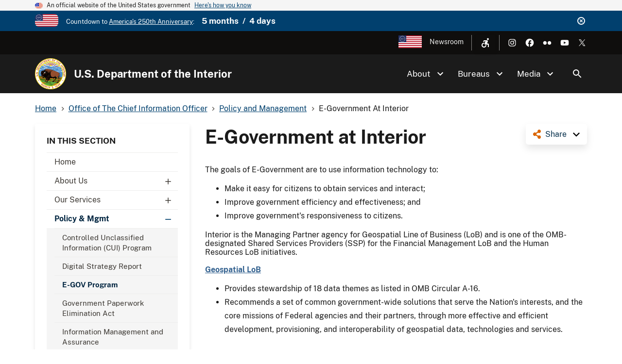

--- FILE ---
content_type: text/javascript
request_url: https://www.doi.gov/sites/default/files/js/js_ieEz82G4sqWkOIpTj8ej9Cziqf28TUE-xXKCUW8oaGg.js?scope=footer&delta=3&language=en&theme=doi_uswds&include=eJx9ikEOg0AIAD_kuk8yFFgl4mIAa_r7Nh5sT73NTAZXJknzCRDNSazXm8bm1pM7DWQyQQd9pWDUj5XbxtlsVv6Gv3NIsmy725OvLwwFtMYCzuUUmjmvfsRJUSGCM4aFdW-Hdo6oP1weariWZr69AVETTfM
body_size: 1436
content:
/* @license GPL-2.0-or-later https://www.drupal.org/licensing/faq */
(function($,Drupal,drupalSettings){'use strict';Drupal.google_analytics={};$(document).ready(function(){$(document.body).on('mousedown keyup touchstart',function(event){$(event.target).closest('a,area').each(function(){if(typeof this.href!=="string")return;if(Drupal.google_analytics.isInternal(this.href))if($(this).is('.colorbox')&&(drupalSettings.google_analytics.trackColorbox)){}else if(drupalSettings.google_analytics.trackDownload&&Drupal.google_analytics.isDownload(this.href))gtag('event',Drupal.google_analytics.getDownloadExtension(this.href).toUpperCase(),{event_category:'Downloads',event_label:Drupal.google_analytics.getPageUrl(this.href),transport_type:'beacon'});else{if(Drupal.google_analytics.isInternalSpecial(this.href))gtag('config',drupalSettings.google_analytics.account,{page_path:Drupal.google_analytics.getPageUrl(this.href),transport_type:'beacon'});}else if(drupalSettings.google_analytics.trackMailto&&$(this).is("a[href^='mailto:'],area[href^='mailto:']"))gtag('event','Click',{event_category:'Mails',event_label:this.href.substring(7),transport_type:'beacon'});else if(drupalSettings.google_analytics.trackTel&&$(this).is("a[href^='tel:'],area[href^='tel:']"))gtag('event','Click',{event_category:'Telephone calls',event_label:this.href.substring(4),transport_type:'beacon'});else{if(drupalSettings.google_analytics.trackOutbound&&this.href.match(/^\w+:\/\//i))if(drupalSettings.google_analytics.trackDomainMode!==2||(drupalSettings.google_analytics.trackDomainMode===2&&!Drupal.google_analytics.isCrossDomain(this.hostname,drupalSettings.google_analytics.trackCrossDomains)))gtag('event','Click',{event_category:'Outbound links',event_label:this.href,transport_type:'beacon'});}});});if(drupalSettings.google_analytics.trackUrlFragments)window.onhashchange=function(){gtag('config',drupalSettings.google_analytics.account,{page_path:location.pathname+location.search+location.hash});};if(drupalSettings.google_analytics.trackColorbox)$(document).on('cbox_complete',function(){var href=$.colorbox.element().attr('href');if(href)gtag('config',drupalSettings.google_analytics.account,{page_path:Drupal.google_analytics.getPageUrl(href)});});});Drupal.google_analytics.isCrossDomain=function(hostname,crossDomains){return $.inArray(hostname,crossDomains)>-1?true:false;};Drupal.google_analytics.isDownload=function(url){var isDownload=new RegExp('\\.('+drupalSettings.google_analytics.trackDownloadExtensions+')([\?#].*)?$','i');return isDownload.test(url);};Drupal.google_analytics.isInternal=function(url){var isInternal=new RegExp('^(https?):\/\/'+window.location.host,'i');return isInternal.test(url);};Drupal.google_analytics.isInternalSpecial=function(url){var isInternalSpecial=new RegExp('(\/go\/.*)$','i');return isInternalSpecial.test(url);};Drupal.google_analytics.getPageUrl=function(url){var extractInternalUrl=new RegExp('^(https?):\/\/'+window.location.host,'i');return url.replace(extractInternalUrl,'');};Drupal.google_analytics.getDownloadExtension=function(url){var extractDownloadextension=new RegExp('\\.('+drupalSettings.google_analytics.trackDownloadExtensions+')([\?#].*)?$','i');var extension=extractDownloadextension.exec(url);return (extension===null)?'':extension[1];};})(jQuery,Drupal,drupalSettings);;
(function($,Drupal,once,gtag){Drupal.behaviors.doi_analytics={attach:function(context,settings){if(typeof Drupal.google_analytics==='undefined'){console.log("No Google Analytics found. Aborting DOI Analytics.");return;}$('a[href="#main-content"]').click(function(){gtag('event','Skip Link',{event_category:'Accessibility',event_label:'Clicked'});});$('.doi-share-link',context).click(function(e){gtag('event','ncs-'+$(e.target).data('label'),{event_category:"NCShare",event_label:$(e.target).attr('href')});});$('#doi-core-email-signup-form').submit(function(){gtag('event','Bottom Form',{event_category:'Subscribe Update',event_label:'Submitted'});});$(once('doi-ga--processed','.accessibility-menu__item')).each(function(){$(this).find('.nolink').on('doi-ga-event',function(e){var cookieName='doi-analytics-'+e.detail.type;if(e.detail.status==='on'){Cookies.set(cookieName,new Date(),{expires:1});gtag('event',e.detail.type,{event_category:'Accessibility',event_label:'On'});}else{gtag('event',e.detail.type,{event_category:'Accessibility',event_label:'Off'});gtag('event',e.detail.type+'Duration',{event_category:'Accessibility',event_label:Math.abs(Date.parse(new Date())-Date.parse(Cookies.get(cookieName)))});Cookies.remove(cookieName);}});});$(once('doi-ga--processed','article.node--type-external-news')).each(function(){$(this).find('.node--view-mode-horizontal-card__info a').click(function(e){gtag('event',window.location.pathname,{event_category:'ExternalNews',event_label:$(this).attr('href')});});});$(document).on('doi-ga-event',function(e){if(e.detail.type==='AD-Video-Button'){var cookieName='doi-analytics-'+e.detail.type;if(e.detail.status==='on'){Cookies.set(cookieName,new Date(),{expires:1});gtag('event',"audio description on",{event_category:"DOI.gov Video",event_label:window.location.href,value:e.detail.value});}else{gtag('event','audio description off',{event_category:'DOI.gov Video',event_label:window.location.href,value:e.detail.value});gtag('event','AudioDescriptionDuration',{event_category:'Accessibility',event_label:Math.abs(Date.parse(new Date())-Date.parse(Cookies.get(cookieName)))});Cookies.remove(cookieName);}}else if(e.detail.type.startsWith('video_'))gtag('event',e.detail.type,e.detail);else gtag('event',e.detail.type,{event_category:'DOI.gov Video',event_label:e.detail.label,value:e.detail.value});});}};}(jQuery,Drupal,once,window.gtag));;
